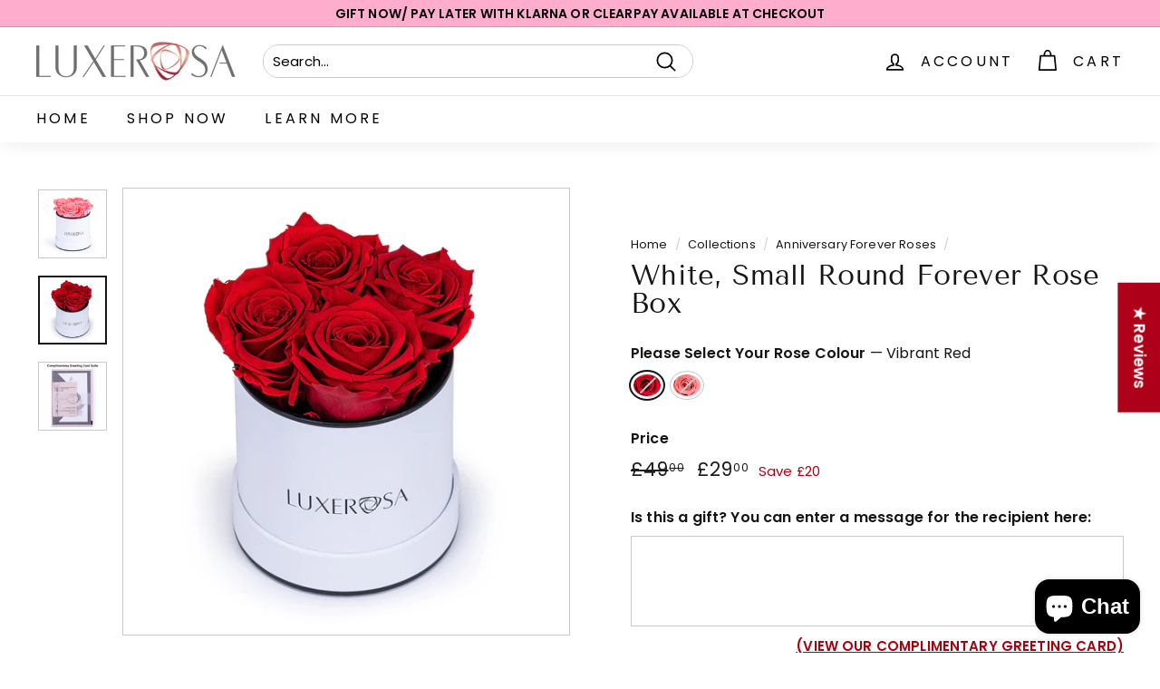

--- FILE ---
content_type: text/html
request_url: https://placement-api.clearpay.co.uk/?mpid=luxerosa.myshopify.com&placementid=null&pageType=product&zoid=9.0.85
body_size: 750
content:

  <!DOCTYPE html>
  <html>
  <head>
      <link rel='icon' href='data:,' />
      <meta http-equiv="Content-Security-Policy"
          content="base-uri 'self'; default-src 'self'; font-src 'self'; style-src 'self'; script-src 'self' https://cdn.jsdelivr.net/npm/zoid@9.0.85/dist/zoid.min.js; img-src 'self'; connect-src 'self'; frame-src 'self'">
      <title></title>
      <link rel="preload" href="/index.js" as="script" />
      <link rel="preload" href="https://cdn.jsdelivr.net/npm/zoid@9.0.85/dist/zoid.min.js" integrity="sha384-67MznxkYtbE8teNrhdkvnzQBmeiErnMskO7eD8QwolLpdUliTdivKWx0ANHgw+w8" as="script" crossorigin="anonymous" />
      <div id="__AP_DATA__" hidden>
        {"errors":{"mcr":null},"mcrResponse":{"data":{"errors":[],"config":{"mpId":"luxerosa.myshopify.com","createdAt":"2023-09-28T23:29:26.937765088Z","updatedAt":"2024-11-08T02:05:06.570824988Z","config":{"consumerLending":{"metadata":{"shouldForceCache":false,"isProductEnabled":false,"updatedAt":"2024-11-08T02:05:06.570800938Z","version":0},"details":{}},"interestFreePayment":{"metadata":{"shouldForceCache":false,"isProductEnabled":false,"updatedAt":"2024-11-08T02:05:06.570771637Z","version":0},"details":{"minimumAmount":{"amount":"10.00","currency":"GBP"},"maximumAmount":{"amount":"1200.00","currency":"GBP"},"cbt":{"enabled":true,"countries":["AU","IT","NZ","FR","ES","CA"],"limits":{}}}},"merchantAttributes":{"metadata":{"shouldForceCache":false,"isProductEnabled":true,"updatedAt":"2024-11-08T02:05:06.570810188Z","version":0},"details":{"analyticsEnabled":false,"tradingCountry":"GB","storeURI":"https://www.luxerosa.com/","tradingName":"LUXEROSA – Forever Roses & Flowers","vpuf":true}},"onsitePlacements":{"metadata":{"version":0},"details":{"onsitePlacements":{}}},"cashAppPay":{"metadata":{"shouldForceCache":false,"isProductEnabled":false,"updatedAt":"2024-11-08T02:05:06.570820508Z","version":0},"details":{"enabledForOrders":false,"integrationCompleted":false}},"promotionalData":{"metadata":{"version":0},"details":{"consumerLendingPromotions":[]}}}}},"errors":null,"status":200},"brand":"clearpay","meta":{"version":"0.35.4"}}
      </div>
  </head>
  <body></body>
  <script src="/index.js" type="application/javascript"></script>
  </html>
  

--- FILE ---
content_type: text/javascript; charset=utf-8
request_url: https://www.luxerosa.com/collections/anniversaries/products/white-small-square-rose-box-with-4-forever-roses.js
body_size: 1907
content:
{"id":4791081599075,"title":"White, Small Round Forever Rose Box","handle":"white-small-square-rose-box-with-4-forever-roses","description":"\u003cp\u003eCalming and therapeutic, roses have been around homes for generations and have become a staple gift. Giving the recipient optimistic and cheerful energy, they are more than a dainty decorative piece for any space.\u003cbr\u003e\u003cbr\u003eWhen you want to create a timeless statement, nothing is more classic and elegant than real Forever roses and our Round Infinity Rose Box. This box will fill any room with a tranquillizing ambience that is beneficial to the heart and soul. Making this arrangement a spot-on centrepiece.\u003cbr\u003e\u003c\/p\u003e\n\u003cp\u003e\u003cstrong\u003eWhat makes our Forever Rose arrangements special?\u003c\/strong\u003e\u003c\/p\u003e\n\u003cul\u003e\n\u003cli\u003e\n\u003cstrong\u003eA memento of a remarkable day in forever bloom.\u003cbr\u003e\u003c\/strong\u003eEach forever rose is organically preserved to remain looking fresh and velvety soft like the day it was picked, for more than a year. Making it a stunning reminder for any occasion it’s bought or gifted for.\u003cbr\u003e\u003cbr\u003e\n\u003c\/li\u003e\n\u003cli\u003e\n\u003cstrong\u003eConvey your message in style\u003cbr\u003e\u003c\/strong\u003eOur complimentary bespoke greeting cards suite is designed to be as much of a keepsake as our delicate roses and is available as standard with any product you buy from us.\u003cbr\u003e\u003ca title=\"greeting card\" href=\"https:\/\/www.luxerosa.com\/pages\/greeting-card-suite\" target=\"_blank\"\u003eYou can read more about our stationery here \u003c\/a\u003e\n\u003c\/li\u003e\n\u003c\/ul\u003e\n\u003cul\u003e\n\u003cli\u003e\n\u003cstrong\u003eStunning and timeless hues\u003c\/strong\u003e\u003cbr\u003eOur forever roses are delicately drained of their natural colours, creating a canvas for an organic colour solution. This allows us to dye the roses in any pantone colour available.\u003cbr\u003e\u003ca href=\"https:\/\/www.luxerosa.com\/pages\/our-forever-rose-colour-guide\" target=\"_blank\"\u003eYou can read more about our rose colours here\u003c\/a\u003e\u003cbr\u003e\u003cbr\u003e\n\u003c\/li\u003e\n\u003cli\u003e\n\u003cstrong\u003eRetain the feel of fresh-cut roses\u003cbr\u003e\u003c\/strong\u003eNo water or sunlight needed to get your roses to last. They are already perfectly preserved. Our forever roses are low on maintenance and high on style.\u003cbr\u003e\u003cbr\u003e\n\u003c\/li\u003e\n\u003cli\u003e\n\u003cstrong\u003eSustainable and Eco-friendly\u003cbr\u003e\u003c\/strong\u003ePreserved roses last much longer hence have a much lower carbon footprint compared to fresh cut roses that are not preserved. The latter require a plethora of logistics (increasing their carbon footprint) to keep them fresh and to get them to their final destination as soon as possible (your home) where they last only a few weeks at the most.\u003c\/li\u003e\n\u003c\/ul\u003e\n\u003cp\u003eUse our arrangements to express love, for birthdays, weddings, anniversaries, or special days to show gratitude. After the celebration, they will continue to bring life to any corner of the home or space they are exhibited in. The arrangement will become a centrepiece, an expression of beauty and admiration by anyone who sees them.\u003cbr\u003e\u003cbr\u003eOur Round boxes are available in 3 different sizes, so you are sure to find a box that suits both your style and budget.\u003cbr\u003e\u003cbr\u003e\u003c\/p\u003e\n\u003cdiv style=\"text-align: left;\"\u003e\u003cimg src=\"https:\/\/cdn.shopify.com\/s\/files\/1\/0252\/1058\/5187\/files\/small-round-forever-rose-box-dimensions.png?v=1642209011\" alt=\"Small Round Forever Rose box Dimensions\"\u003e\u003c\/div\u003e\n\u003cp\u003e\u003cbr\u003e\u003cbr\u003e\u003c\/p\u003e","published_at":"2021-02-23T00:45:38+00:00","created_at":"2021-02-23T00:40:21+00:00","vendor":"LUXEROSA","type":"","tags":["eternity roses","Forever roses","hatbox","Preserved Flowers","Preserved Roses","Real Roses","rosebox","Roses that last a year"],"price":2900,"price_min":2900,"price_max":2900,"available":false,"price_varies":false,"compare_at_price":4900,"compare_at_price_min":4900,"compare_at_price_max":4900,"compare_at_price_varies":false,"variants":[{"id":33452932661347,"title":"Vibrant Red","option1":"Vibrant Red","option2":null,"option3":null,"sku":"4WRB1RED","requires_shipping":true,"taxable":false,"featured_image":{"id":28757589065827,"product_id":4791081599075,"position":2,"created_at":"2022-01-10T01:22:36+00:00","updated_at":"2023-02-24T22:49:08+00:00","alt":"White, Small Round Forever Rose Box","width":1065,"height":1065,"src":"https:\/\/cdn.shopify.com\/s\/files\/1\/0252\/1058\/5187\/products\/small-white-round-4rose-red.jpg?v=1677278948","variant_ids":[33452932661347]},"available":false,"name":"White, Small Round Forever Rose Box - Vibrant Red","public_title":"Vibrant Red","options":["Vibrant Red"],"price":2900,"weight":90718,"compare_at_price":4900,"inventory_management":"shopify","barcode":"","featured_media":{"alt":"White, Small Round Forever Rose Box","id":21084545220707,"position":2,"preview_image":{"aspect_ratio":1.0,"height":1065,"width":1065,"src":"https:\/\/cdn.shopify.com\/s\/files\/1\/0252\/1058\/5187\/products\/small-white-round-4rose-red.jpg?v=1677278948"}},"requires_selling_plan":false,"selling_plan_allocations":[]},{"id":33452932792419,"title":"Coral","option1":"Coral","option2":null,"option3":null,"sku":"","requires_shipping":true,"taxable":false,"featured_image":{"id":27957266972771,"product_id":4791081599075,"position":1,"created_at":"2021-03-05T02:21:33+00:00","updated_at":"2023-02-24T22:49:08+00:00","alt":"White, Small Round Forever Rose Box","width":1000,"height":1000,"src":"https:\/\/cdn.shopify.com\/s\/files\/1\/0252\/1058\/5187\/products\/small-round-rose-box-coral.jpg?v=1677278948","variant_ids":[33452932792419]},"available":false,"name":"White, Small Round Forever Rose Box - Coral","public_title":"Coral","options":["Coral"],"price":2900,"weight":90718,"compare_at_price":null,"inventory_management":"shopify","barcode":"","featured_media":{"alt":"White, Small Round Forever Rose Box","id":20253439885411,"position":1,"preview_image":{"aspect_ratio":1.0,"height":1000,"width":1000,"src":"https:\/\/cdn.shopify.com\/s\/files\/1\/0252\/1058\/5187\/products\/small-round-rose-box-coral.jpg?v=1677278948"}},"requires_selling_plan":false,"selling_plan_allocations":[]}],"images":["\/\/cdn.shopify.com\/s\/files\/1\/0252\/1058\/5187\/products\/small-round-rose-box-coral.jpg?v=1677278948","\/\/cdn.shopify.com\/s\/files\/1\/0252\/1058\/5187\/products\/small-white-round-4rose-red.jpg?v=1677278948","\/\/cdn.shopify.com\/s\/files\/1\/0252\/1058\/5187\/products\/greeting-card_32eed04c-54f1-4689-9acb-63eb8a6a17c1.jpg?v=1642990858"],"featured_image":"\/\/cdn.shopify.com\/s\/files\/1\/0252\/1058\/5187\/products\/small-round-rose-box-coral.jpg?v=1677278948","options":[{"name":"Please Select Your Rose Colour","position":1,"values":["Vibrant Red","Coral"]}],"url":"\/products\/white-small-square-rose-box-with-4-forever-roses","media":[{"alt":"White, Small Round Forever Rose Box","id":20253439885411,"position":1,"preview_image":{"aspect_ratio":1.0,"height":1000,"width":1000,"src":"https:\/\/cdn.shopify.com\/s\/files\/1\/0252\/1058\/5187\/products\/small-round-rose-box-coral.jpg?v=1677278948"},"aspect_ratio":1.0,"height":1000,"media_type":"image","src":"https:\/\/cdn.shopify.com\/s\/files\/1\/0252\/1058\/5187\/products\/small-round-rose-box-coral.jpg?v=1677278948","width":1000},{"alt":"White, Small Round Forever Rose Box","id":21084545220707,"position":2,"preview_image":{"aspect_ratio":1.0,"height":1065,"width":1065,"src":"https:\/\/cdn.shopify.com\/s\/files\/1\/0252\/1058\/5187\/products\/small-white-round-4rose-red.jpg?v=1677278948"},"aspect_ratio":1.0,"height":1065,"media_type":"image","src":"https:\/\/cdn.shopify.com\/s\/files\/1\/0252\/1058\/5187\/products\/small-white-round-4rose-red.jpg?v=1677278948","width":1065},{"alt":"White, Small Round Forever Rose Box","id":21111448862819,"position":3,"preview_image":{"aspect_ratio":1.0,"height":1065,"width":1065,"src":"https:\/\/cdn.shopify.com\/s\/files\/1\/0252\/1058\/5187\/products\/greeting-card_32eed04c-54f1-4689-9acb-63eb8a6a17c1.jpg?v=1642990858"},"aspect_ratio":1.0,"height":1065,"media_type":"image","src":"https:\/\/cdn.shopify.com\/s\/files\/1\/0252\/1058\/5187\/products\/greeting-card_32eed04c-54f1-4689-9acb-63eb8a6a17c1.jpg?v=1642990858","width":1065}],"requires_selling_plan":false,"selling_plan_groups":[]}